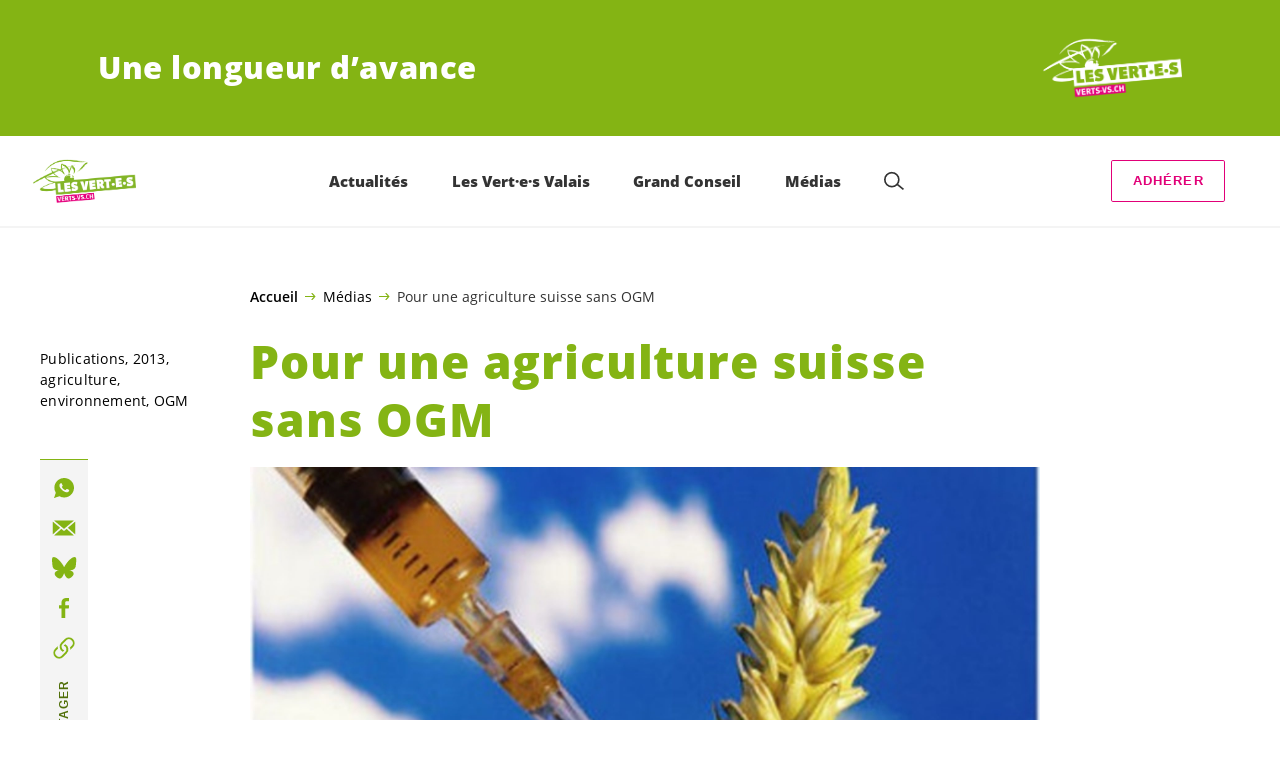

--- FILE ---
content_type: text/html; charset=UTF-8
request_url: https://verts-vs.ch/blog/publications/pour-une-agriculture-suisse-sans-ogm
body_size: 17670
content:

	<!doctype html>
<!--[if lt IE 7]>
<html class="no-js ie ie6 lt-ie9 lt-ie8 lt-ie7" lang="fr-FR"> <![endif]-->
<!--[if IE 7]>
<html class="no-js ie ie7 lt-ie9 lt-ie8" lang="fr-FR"> <![endif]-->
<!--[if IE 8]>
<html class="no-js ie ie8 lt-ie9" lang="fr-FR"> <![endif]-->
<!--[if gt IE 8]><!-->
<html class="no-js" lang="fr-FR"> <!--<![endif]-->
<head>
	<meta charset="UTF-8"/>
	<title>
					Pour une agriculture suisse sans OGM - Les VERT·E·S Valais
			</title>
	<script type="text/javascript">
		( function() {
			var html = document.getElementsByTagName( 'html' )[ 0 ];
			html.className = html.className.replace( /(?:^|\s)no-js(?!\S)/g, 'js' );

						if (window.sessionStorage.getItem( 'branding' )) {
				html.classList.add( 'no-branding' );
			}
			window.sessionStorage.setItem( 'branding', true );
		} )();
			</script>
	<meta name="description"
				content="">
	<meta http-equiv="Content-Type" content="text/html; charset=UTF-8"/>
	<meta http-equiv="X-UA-Compatible" content="IE=edge">
	<meta name="viewport" content="width=device-width, initial-scale=1.0">
	<link rel="pingback" href="https://verts-vs.ch/xmlrpc.php"/>
	<link rel="preload" href="https://verts-vs.ch/wp-content/themes/les-verts/static/fonts/open-sans/open-sans-v15-latin-regular.woff2" as="font"
				type="font/woff2" crossorigin>
	<link rel="preload" href="https://verts-vs.ch/wp-content/themes/les-verts/static/fonts/open-sans/open-sans-v15-latin-600.woff2" as="font"
				type="font/woff2" crossorigin>
	<link rel="preload" href="https://verts-vs.ch/wp-content/themes/les-verts/static/fonts/open-sans/open-sans-v15-latin-800.woff2" as="font"
				type="font/woff2" crossorigin>
		<!--[if lt IE 9]>
	<script src="//cdnjs.cloudflare.com/ajax/libs/html5shiv/3.7.3/html5shiv.min.js"></script>
	<![endif]-->

	<meta name='robots' content='index, follow, max-image-preview:large, max-snippet:-1, max-video-preview:-1' />
	<style>img:is([sizes="auto" i], [sizes^="auto," i]) { contain-intrinsic-size: 3000px 1500px }</style>
	
	<!-- This site is optimized with the Yoast SEO plugin v26.3 - https://yoast.com/wordpress/plugins/seo/ -->
	<link rel="canonical" href="https://verts-vs.ch/blog/publications/pour-une-agriculture-suisse-sans-ogm" />
	<meta property="og:locale" content="fr_FR" />
	<meta property="og:type" content="article" />
	<meta property="og:title" content="Pour une agriculture suisse sans OGM - Les VERT·E·S Valais" />
	<meta property="og:url" content="https://verts-vs.ch/blog/publications/pour-une-agriculture-suisse-sans-ogm" />
	<meta property="og:site_name" content="Les VERT·E·S Valais" />
	<meta property="article:publisher" content="https://www.facebook.com/Vertsvalais" />
	<meta property="article:published_time" content="2013-04-01T19:59:22+00:00" />
	<meta property="article:modified_time" content="2020-12-01T20:59:34+00:00" />
	<meta name="author" content="celinelugon" />
	<meta name="twitter:card" content="summary_large_image" />
	<meta name="twitter:label1" content="Écrit par" />
	<meta name="twitter:data1" content="celinelugon" />
	<script type="application/ld+json" class="yoast-schema-graph">{"@context":"https://schema.org","@graph":[{"@type":"Article","@id":"https://verts-vs.ch/blog/publications/pour-une-agriculture-suisse-sans-ogm#article","isPartOf":{"@id":"https://verts-vs.ch/blog/publications/pour-une-agriculture-suisse-sans-ogm"},"author":{"name":"celinelugon","@id":"https://verts-vs.ch/#/schema/person/4ea0b80794f11709156846da7fda24cc"},"headline":"Pour une agriculture suisse sans OGM","datePublished":"2013-04-01T19:59:22+00:00","dateModified":"2020-12-01T20:59:34+00:00","mainEntityOfPage":{"@id":"https://verts-vs.ch/blog/publications/pour-une-agriculture-suisse-sans-ogm"},"wordCount":6,"publisher":{"@id":"https://verts-vs.ch/#organization"},"keywords":["2013","agriculture","environnement","OGM"],"articleSection":["Publications"],"inLanguage":"fr-FR"},{"@type":"WebPage","@id":"https://verts-vs.ch/blog/publications/pour-une-agriculture-suisse-sans-ogm","url":"https://verts-vs.ch/blog/publications/pour-une-agriculture-suisse-sans-ogm","name":"Pour une agriculture suisse sans OGM - Les VERT·E·S Valais","isPartOf":{"@id":"https://verts-vs.ch/#website"},"datePublished":"2013-04-01T19:59:22+00:00","dateModified":"2020-12-01T20:59:34+00:00","breadcrumb":{"@id":"https://verts-vs.ch/blog/publications/pour-une-agriculture-suisse-sans-ogm#breadcrumb"},"inLanguage":"fr-FR","potentialAction":[{"@type":"ReadAction","target":["https://verts-vs.ch/blog/publications/pour-une-agriculture-suisse-sans-ogm"]}]},{"@type":"BreadcrumbList","@id":"https://verts-vs.ch/blog/publications/pour-une-agriculture-suisse-sans-ogm#breadcrumb","itemListElement":[{"@type":"ListItem","position":1,"name":"Accueil","item":"https://verts-vs.ch/"},{"@type":"ListItem","position":2,"name":"Médias","item":"https://verts-vs.ch/blog/category/publications#menu-item-1673"},{"@type":"ListItem","position":3,"name":"Pour une agriculture suisse sans OGM"}]},{"@type":"WebSite","@id":"https://verts-vs.ch/#website","url":"https://verts-vs.ch/","name":"Les VERT·E·S Valais","description":"Une longueur d’avance","publisher":{"@id":"https://verts-vs.ch/#organization"},"potentialAction":[{"@type":"SearchAction","target":{"@type":"EntryPoint","urlTemplate":"https://verts-vs.ch/?s={search_term_string}"},"query-input":{"@type":"PropertyValueSpecification","valueRequired":true,"valueName":"search_term_string"}}],"inLanguage":"fr-FR"},{"@type":"Organization","@id":"https://verts-vs.ch/#organization","name":"Les Vert·e·s valaisan·ne·s","url":"https://verts-vs.ch/","logo":{"@type":"ImageObject","inLanguage":"fr-FR","@id":"https://verts-vs.ch/#/schema/logo/image/","url":"https://verts-vs.ch/wp-content/uploads/sites/2/2020/04/logo.png","contentUrl":"https://verts-vs.ch/wp-content/uploads/sites/2/2020/04/logo.png","width":700,"height":332,"caption":"Les Vert·e·s valaisan·ne·s"},"image":{"@id":"https://verts-vs.ch/#/schema/logo/image/"},"sameAs":["https://www.facebook.com/Vertsvalais"]},{"@type":"Person","@id":"https://verts-vs.ch/#/schema/person/4ea0b80794f11709156846da7fda24cc","name":"celinelugon","image":{"@type":"ImageObject","inLanguage":"fr-FR","@id":"https://verts-vs.ch/#/schema/person/image/","url":"https://secure.gravatar.com/avatar/5651840306abdc78d16d2ff09758fd2de0b380cd5e78b6f11b519ac8be73b71c?s=96&d=mm&r=g","contentUrl":"https://secure.gravatar.com/avatar/5651840306abdc78d16d2ff09758fd2de0b380cd5e78b6f11b519ac8be73b71c?s=96&d=mm&r=g","caption":"celinelugon"}}]}</script>
	<!-- / Yoast SEO plugin. -->


<style id='classic-theme-styles-inline-css'>
/*! This file is auto-generated */
.wp-block-button__link{color:#fff;background-color:#32373c;border-radius:9999px;box-shadow:none;text-decoration:none;padding:calc(.667em + 2px) calc(1.333em + 2px);font-size:1.125em}.wp-block-file__button{background:#32373c;color:#fff;text-decoration:none}
</style>
<style id='global-styles-inline-css'>
:root{--wp--preset--aspect-ratio--square: 1;--wp--preset--aspect-ratio--4-3: 4/3;--wp--preset--aspect-ratio--3-4: 3/4;--wp--preset--aspect-ratio--3-2: 3/2;--wp--preset--aspect-ratio--2-3: 2/3;--wp--preset--aspect-ratio--16-9: 16/9;--wp--preset--aspect-ratio--9-16: 9/16;--wp--preset--color--black: #000000;--wp--preset--color--cyan-bluish-gray: #abb8c3;--wp--preset--color--white: #ffffff;--wp--preset--color--pale-pink: #f78da7;--wp--preset--color--vivid-red: #cf2e2e;--wp--preset--color--luminous-vivid-orange: #ff6900;--wp--preset--color--luminous-vivid-amber: #fcb900;--wp--preset--color--light-green-cyan: #7bdcb5;--wp--preset--color--vivid-green-cyan: #00d084;--wp--preset--color--pale-cyan-blue: #8ed1fc;--wp--preset--color--vivid-cyan-blue: #0693e3;--wp--preset--color--vivid-purple: #9b51e0;--wp--preset--gradient--vivid-cyan-blue-to-vivid-purple: linear-gradient(135deg,rgba(6,147,227,1) 0%,rgb(155,81,224) 100%);--wp--preset--gradient--light-green-cyan-to-vivid-green-cyan: linear-gradient(135deg,rgb(122,220,180) 0%,rgb(0,208,130) 100%);--wp--preset--gradient--luminous-vivid-amber-to-luminous-vivid-orange: linear-gradient(135deg,rgba(252,185,0,1) 0%,rgba(255,105,0,1) 100%);--wp--preset--gradient--luminous-vivid-orange-to-vivid-red: linear-gradient(135deg,rgba(255,105,0,1) 0%,rgb(207,46,46) 100%);--wp--preset--gradient--very-light-gray-to-cyan-bluish-gray: linear-gradient(135deg,rgb(238,238,238) 0%,rgb(169,184,195) 100%);--wp--preset--gradient--cool-to-warm-spectrum: linear-gradient(135deg,rgb(74,234,220) 0%,rgb(151,120,209) 20%,rgb(207,42,186) 40%,rgb(238,44,130) 60%,rgb(251,105,98) 80%,rgb(254,248,76) 100%);--wp--preset--gradient--blush-light-purple: linear-gradient(135deg,rgb(255,206,236) 0%,rgb(152,150,240) 100%);--wp--preset--gradient--blush-bordeaux: linear-gradient(135deg,rgb(254,205,165) 0%,rgb(254,45,45) 50%,rgb(107,0,62) 100%);--wp--preset--gradient--luminous-dusk: linear-gradient(135deg,rgb(255,203,112) 0%,rgb(199,81,192) 50%,rgb(65,88,208) 100%);--wp--preset--gradient--pale-ocean: linear-gradient(135deg,rgb(255,245,203) 0%,rgb(182,227,212) 50%,rgb(51,167,181) 100%);--wp--preset--gradient--electric-grass: linear-gradient(135deg,rgb(202,248,128) 0%,rgb(113,206,126) 100%);--wp--preset--gradient--midnight: linear-gradient(135deg,rgb(2,3,129) 0%,rgb(40,116,252) 100%);--wp--preset--font-size--small: 13px;--wp--preset--font-size--medium: 20px;--wp--preset--font-size--large: 36px;--wp--preset--font-size--x-large: 42px;--wp--preset--spacing--20: 0.44rem;--wp--preset--spacing--30: 0.67rem;--wp--preset--spacing--40: 1rem;--wp--preset--spacing--50: 1.5rem;--wp--preset--spacing--60: 2.25rem;--wp--preset--spacing--70: 3.38rem;--wp--preset--spacing--80: 5.06rem;--wp--preset--shadow--natural: 6px 6px 9px rgba(0, 0, 0, 0.2);--wp--preset--shadow--deep: 12px 12px 50px rgba(0, 0, 0, 0.4);--wp--preset--shadow--sharp: 6px 6px 0px rgba(0, 0, 0, 0.2);--wp--preset--shadow--outlined: 6px 6px 0px -3px rgba(255, 255, 255, 1), 6px 6px rgba(0, 0, 0, 1);--wp--preset--shadow--crisp: 6px 6px 0px rgba(0, 0, 0, 1);}:where(.is-layout-flex){gap: 0.5em;}:where(.is-layout-grid){gap: 0.5em;}body .is-layout-flex{display: flex;}.is-layout-flex{flex-wrap: wrap;align-items: center;}.is-layout-flex > :is(*, div){margin: 0;}body .is-layout-grid{display: grid;}.is-layout-grid > :is(*, div){margin: 0;}:where(.wp-block-columns.is-layout-flex){gap: 2em;}:where(.wp-block-columns.is-layout-grid){gap: 2em;}:where(.wp-block-post-template.is-layout-flex){gap: 1.25em;}:where(.wp-block-post-template.is-layout-grid){gap: 1.25em;}.has-black-color{color: var(--wp--preset--color--black) !important;}.has-cyan-bluish-gray-color{color: var(--wp--preset--color--cyan-bluish-gray) !important;}.has-white-color{color: var(--wp--preset--color--white) !important;}.has-pale-pink-color{color: var(--wp--preset--color--pale-pink) !important;}.has-vivid-red-color{color: var(--wp--preset--color--vivid-red) !important;}.has-luminous-vivid-orange-color{color: var(--wp--preset--color--luminous-vivid-orange) !important;}.has-luminous-vivid-amber-color{color: var(--wp--preset--color--luminous-vivid-amber) !important;}.has-light-green-cyan-color{color: var(--wp--preset--color--light-green-cyan) !important;}.has-vivid-green-cyan-color{color: var(--wp--preset--color--vivid-green-cyan) !important;}.has-pale-cyan-blue-color{color: var(--wp--preset--color--pale-cyan-blue) !important;}.has-vivid-cyan-blue-color{color: var(--wp--preset--color--vivid-cyan-blue) !important;}.has-vivid-purple-color{color: var(--wp--preset--color--vivid-purple) !important;}.has-black-background-color{background-color: var(--wp--preset--color--black) !important;}.has-cyan-bluish-gray-background-color{background-color: var(--wp--preset--color--cyan-bluish-gray) !important;}.has-white-background-color{background-color: var(--wp--preset--color--white) !important;}.has-pale-pink-background-color{background-color: var(--wp--preset--color--pale-pink) !important;}.has-vivid-red-background-color{background-color: var(--wp--preset--color--vivid-red) !important;}.has-luminous-vivid-orange-background-color{background-color: var(--wp--preset--color--luminous-vivid-orange) !important;}.has-luminous-vivid-amber-background-color{background-color: var(--wp--preset--color--luminous-vivid-amber) !important;}.has-light-green-cyan-background-color{background-color: var(--wp--preset--color--light-green-cyan) !important;}.has-vivid-green-cyan-background-color{background-color: var(--wp--preset--color--vivid-green-cyan) !important;}.has-pale-cyan-blue-background-color{background-color: var(--wp--preset--color--pale-cyan-blue) !important;}.has-vivid-cyan-blue-background-color{background-color: var(--wp--preset--color--vivid-cyan-blue) !important;}.has-vivid-purple-background-color{background-color: var(--wp--preset--color--vivid-purple) !important;}.has-black-border-color{border-color: var(--wp--preset--color--black) !important;}.has-cyan-bluish-gray-border-color{border-color: var(--wp--preset--color--cyan-bluish-gray) !important;}.has-white-border-color{border-color: var(--wp--preset--color--white) !important;}.has-pale-pink-border-color{border-color: var(--wp--preset--color--pale-pink) !important;}.has-vivid-red-border-color{border-color: var(--wp--preset--color--vivid-red) !important;}.has-luminous-vivid-orange-border-color{border-color: var(--wp--preset--color--luminous-vivid-orange) !important;}.has-luminous-vivid-amber-border-color{border-color: var(--wp--preset--color--luminous-vivid-amber) !important;}.has-light-green-cyan-border-color{border-color: var(--wp--preset--color--light-green-cyan) !important;}.has-vivid-green-cyan-border-color{border-color: var(--wp--preset--color--vivid-green-cyan) !important;}.has-pale-cyan-blue-border-color{border-color: var(--wp--preset--color--pale-cyan-blue) !important;}.has-vivid-cyan-blue-border-color{border-color: var(--wp--preset--color--vivid-cyan-blue) !important;}.has-vivid-purple-border-color{border-color: var(--wp--preset--color--vivid-purple) !important;}.has-vivid-cyan-blue-to-vivid-purple-gradient-background{background: var(--wp--preset--gradient--vivid-cyan-blue-to-vivid-purple) !important;}.has-light-green-cyan-to-vivid-green-cyan-gradient-background{background: var(--wp--preset--gradient--light-green-cyan-to-vivid-green-cyan) !important;}.has-luminous-vivid-amber-to-luminous-vivid-orange-gradient-background{background: var(--wp--preset--gradient--luminous-vivid-amber-to-luminous-vivid-orange) !important;}.has-luminous-vivid-orange-to-vivid-red-gradient-background{background: var(--wp--preset--gradient--luminous-vivid-orange-to-vivid-red) !important;}.has-very-light-gray-to-cyan-bluish-gray-gradient-background{background: var(--wp--preset--gradient--very-light-gray-to-cyan-bluish-gray) !important;}.has-cool-to-warm-spectrum-gradient-background{background: var(--wp--preset--gradient--cool-to-warm-spectrum) !important;}.has-blush-light-purple-gradient-background{background: var(--wp--preset--gradient--blush-light-purple) !important;}.has-blush-bordeaux-gradient-background{background: var(--wp--preset--gradient--blush-bordeaux) !important;}.has-luminous-dusk-gradient-background{background: var(--wp--preset--gradient--luminous-dusk) !important;}.has-pale-ocean-gradient-background{background: var(--wp--preset--gradient--pale-ocean) !important;}.has-electric-grass-gradient-background{background: var(--wp--preset--gradient--electric-grass) !important;}.has-midnight-gradient-background{background: var(--wp--preset--gradient--midnight) !important;}.has-small-font-size{font-size: var(--wp--preset--font-size--small) !important;}.has-medium-font-size{font-size: var(--wp--preset--font-size--medium) !important;}.has-large-font-size{font-size: var(--wp--preset--font-size--large) !important;}.has-x-large-font-size{font-size: var(--wp--preset--font-size--x-large) !important;}
:where(.wp-block-post-template.is-layout-flex){gap: 1.25em;}:where(.wp-block-post-template.is-layout-grid){gap: 1.25em;}
:where(.wp-block-columns.is-layout-flex){gap: 2em;}:where(.wp-block-columns.is-layout-grid){gap: 2em;}
:root :where(.wp-block-pullquote){font-size: 1.5em;line-height: 1.6;}
</style>
<link rel='stylesheet' id='dashicons-css' href='https://verts-vs.ch/wp-includes/css/dashicons.min.css?ver=6.8.3' media='all' />
<link rel='stylesheet' id='admin-bar-css' href='https://verts-vs.ch/wp-includes/css/admin-bar.min.css?ver=6.8.3' media='all' />
<style id='admin-bar-inline-css'>
#wp-admin-bar-my-sites-search.hide-if-no-js {
	display: none;
}
#wp-admin-bar-my-sites-search label[for="my-sites-search-text"] {
	clip: rect(1px, 1px, 1px, 1px);
	position: absolute !important;
	height: 1px;
	width: 1px;
	overflow: hidden;
}
#wp-admin-bar-my-sites-search {
	height: 38px;
}
#wp-admin-bar-my-sites-search .ab-item {
	height: 34px;
}
#wp-admin-bar-my-sites-search input {
	padding: 0 2px;
	width: 95%;
	width: calc( 100% - 4px );
}
	
</style>
<link rel='stylesheet' id='lesverts-screen-css' href='https://verts-vs.ch/wp-content/themes/les-verts/static/style.min.css?ver=0.42.0' media='all' />
<link rel='stylesheet' id='searchwp-forms-css' href='https://verts-vs.ch/wp-content/plugins/searchwp/assets/css/frontend/search-forms.min.css?ver=4.5.5' media='all' />
<link rel="https://api.w.org/" href="https://verts-vs.ch/wp-json/" /><link rel="alternate" title="JSON" type="application/json" href="https://verts-vs.ch/wp-json/wp/v2/posts/2455" /><link rel="EditURI" type="application/rsd+xml" title="RSD" href="https://verts-vs.ch/xmlrpc.php?rsd" />
<meta name="generator" content="WordPress 6.8.3" />
<link rel='shortlink' href='https://verts-vs.ch/?p=2455' />
<meta name="tec-api-version" content="v1"><meta name="tec-api-origin" content="https://verts-vs.ch"><link rel="alternate" href="https://verts-vs.ch/wp-json/tribe/events/v1/" /><link rel="icon" href="https://verts-vs.ch/wp-content/uploads/sites/2/2020/03/cropped-LesVerts_URL_Logo_RGB_pos-790x0-c-default.png" sizes="32x32" />
<link rel="icon" href="https://verts-vs.ch/wp-content/uploads/sites/2/2020/03/cropped-LesVerts_URL_Logo_RGB_pos-790x0-c-default.png" sizes="192x192" />
<link rel="apple-touch-icon" href="https://verts-vs.ch/wp-content/uploads/sites/2/2020/03/cropped-LesVerts_URL_Logo_RGB_pos-790x0-c-default.png" />
<meta name="msapplication-TileImage" content="https://verts-vs.ch/wp-content/uploads/sites/2/2020/03/cropped-LesVerts_URL_Logo_RGB_pos-790x0-c-default.png" />

			</head>

<body class="wp-singular post-template-default single single-post postid-2455 single-format-standard wp-theme-les-verts tribe-no-js page-template-les-verts lang-fr_FR">
<div class="m-skip-link">
	<a href="#main-content" 	class="a-link-button a-link-button--white" >
	Aller au contenu principal
	</a>
</div>

<div class="page ">
	<header class="o-header">
	<div class="o-header__display">
					<div class="o-header__branding">
				<section class="m-branding" role="banner">
	<div class="m-branding__wrapper">
		<div class="m-branding__row">
			<h1 class="m-branding__title">
									<span class="m-branding__unbreakeable">Une longueur d’avance</span>
							</h1>
							<a class="m-branding__logo"
					 href="https://verts-vs.ch"
					 title="Page d'accueil">
					<img class="a-logo" alt="Logo" src="https://verts-vs.ch/wp-content/uploads/sites/2/2021/01/Logo_INVERSE_LesVertes_Valais_site-790x0-c-default.png" srcset="https://verts-vs.ch/wp-content/uploads/sites/2/2021/01/Logo_INVERSE_LesVertes_Valais_site-150x0-c-default.png 150w, https://verts-vs.ch/wp-content/uploads/sites/2/2021/01/Logo_INVERSE_LesVertes_Valais_site-444x0-c-default.png 444w, https://verts-vs.ch/wp-content/uploads/sites/2/2021/01/Logo_INVERSE_LesVertes_Valais_site-790x0-c-default.png 790w, https://verts-vs.ch/wp-content/uploads/sites/2/2021/01/Logo_INVERSE_LesVertes_Valais_site-1200x0-c-default.png 1200w, https://verts-vs.ch/wp-content/uploads/sites/2/2021/01/Logo_INVERSE_LesVertes_Valais_site-2560x0-c-default.png 2560w" data-srcset="https://verts-vs.ch/wp-content/uploads/sites/2/2021/01/Logo_INVERSE_LesVertes_Valais_site-150x0-c-default.png 150w, https://verts-vs.ch/wp-content/uploads/sites/2/2021/01/Logo_INVERSE_LesVertes_Valais_site-444x0-c-default.png 444w, https://verts-vs.ch/wp-content/uploads/sites/2/2021/01/Logo_INVERSE_LesVertes_Valais_site-790x0-c-default.png 790w, https://verts-vs.ch/wp-content/uploads/sites/2/2021/01/Logo_INVERSE_LesVertes_Valais_site-1200x0-c-default.png 1200w, https://verts-vs.ch/wp-content/uploads/sites/2/2021/01/Logo_INVERSE_LesVertes_Valais_site-2560x0-c-default.png 2560w" sizes="100vw" loading="lazy" data-focal-point="center">
				</a>
					</div>
	</div>
</section>
			</div>
				<div class="o-header__menu">
			<div class="m-menu">
					<a class="m-menu__logo" href="https://verts-vs.ch" title="Page d'accueil">
			<span class="screen-reader-text">Page d'accueil</span>
			<img class="a-logo" alt="Logo" src="https://verts-vs.ch/wp-content/uploads/sites/2/2021/01/Logo_LesVertes_Valais_site-790x0-c-default.png" srcset="https://verts-vs.ch/wp-content/uploads/sites/2/2021/01/Logo_LesVertes_Valais_site-150x0-c-default.png 150w, https://verts-vs.ch/wp-content/uploads/sites/2/2021/01/Logo_LesVertes_Valais_site-790x0-c-default.png 790w, https://verts-vs.ch/wp-content/uploads/sites/2/2021/01/Logo_LesVertes_Valais_site-1200x0-c-default.png 1200w, https://verts-vs.ch/wp-content/uploads/sites/2/2021/01/Logo_LesVertes_Valais_site-2560x0-c-default.png 2560w" data-srcset="https://verts-vs.ch/wp-content/uploads/sites/2/2021/01/Logo_LesVertes_Valais_site-150x0-c-default.png 150w, https://verts-vs.ch/wp-content/uploads/sites/2/2021/01/Logo_LesVertes_Valais_site-790x0-c-default.png 790w, https://verts-vs.ch/wp-content/uploads/sites/2/2021/01/Logo_LesVertes_Valais_site-1200x0-c-default.png 1200w, https://verts-vs.ch/wp-content/uploads/sites/2/2021/01/Logo_LesVertes_Valais_site-2560x0-c-default.png 2560w" sizes="100vw" loading="lazy" data-focal-point="center">
		</a>
		<nav class="m-menu__nav">
					<div class="m-menu__hamburger">
				<button class="a-hamburger"
				aria-label="Afficher la navigation"
				accesskey="1"
				type="button"
				aria-haspopup="true"
				aria-expanded="false"
				aria-controls="menu-0">
  <span class="a-hamburger__box">
    <span class="a-hamburger__inner"></span>
  </span>
</button>
			</div>
			<ul class="m-menu__nav-list" role="menubar" id="menu-0"
					aria-label="Navigation principale">
									<li class="m-menu__nav-item" role="none">
						<a
							class="m-menu__nav-link m-menu__nav-link--js-hook m-menu__nav-link--1570 m-menu__nav-link--parent"
							href="https://verts-vs.ch/blog/category/actualites" role="menuitem" tabindex="0" accesskey="1"							aria-haspopup="menu" aria-expanded="false" main="false"							>Actualités</a>
													<ul class="m-menu__submenu " role="menu"
		aria-label="Sous-menu">
			<li class="m-menu__submenu__section" role="none">
			<div class="a-submenu">
			<a class="a-submenu__title "
			 href="https://verts-vs.ch/blog/category/actualites/nouvelles"  role="menuitem">Nouvelles</a>
		<ul class="a-submenu__list">
							<li class="a-submenu__item">
					<a
						class="a-submenu__link "
						href="https://verts-vs.ch/blog/actualites/blatten"  role="menuitem">Avant, pendant et après Blatten</a>
				</li>
							<li class="a-submenu__item">
					<a
						class="a-submenu__link "
						href="https://verts-vs.ch/blog/election-au-conseil-detat/session-constitutive"  role="menuitem">Céline Dessimoz élue première vice-présidente du Grand Conseil valaisan</a>
				</li>
							<li class="a-submenu__item">
					<a
						class="a-submenu__link "
						href="https://verts-vs.ch/blog/publications/communique-de-presse/emmanuel-revaz-confirme-comme-chef-de-groupe-des-vert%c2%b7e%c2%b7s-jeremy-savioz-est-le-nouveau-chef-de-groupe-remplacant"  role="menuitem">Emmanuel Revaz confirmé à la tête du groupe des <span class='nowrap'>Vert·e·s</span>, Jérémy Savioz désigné pour la vice-présidence</a>
				</li>
							<li class="a-submenu__item">
					<a
						class="a-submenu__link "
						href="https://verts-vs.ch/blog/campagnes/maximum-10"  role="menuitem">Initiative populaire cantonale&nbsp;: Maximum 10% du revenu pour les primes d’assurance-maladie</a>
				</li>
							<li class="a-submenu__item">
					<a
						class="a-submenu__link "
						href="https://verts-vs.ch/blog/publications/communique-de-presse/correction-du-rhone-saissons-dopposer-les-interets-et-allons-ensemble-de-lavant"  role="menuitem">Correction du Rhône: saissons d’opposer les intérêts et allons ensemble de l’avant</a>
				</li>
					</ul>
	</div>
		</li>
			<li class="m-menu__submenu__section" role="none">
			<div class="a-submenu">
			<a class="a-submenu__title "
			 href="https://verts-vs.ch/blog/category/campagnes"  role="menuitem">Campagnes</a>
		<ul class="a-submenu__list">
							<li class="a-submenu__item">
					<a
						class="a-submenu__link "
						href="https://verts-vs.ch/blog/actualites/service-civil"  role="menuitem">Lancement d’un référendum contre la modification de la loi sur le service civil</a>
				</li>
							<li class="a-submenu__item">
					<a
						class="a-submenu__link "
						href="https://verts-vs.ch/blog/campagnes/maximum-10"  role="menuitem">Initiative populaire cantonale&nbsp;: Maximum 10% du revenu pour les primes d’assurance-maladie</a>
				</li>
					</ul>
	</div>
		</li>
			<li class="m-menu__submenu__section" role="none">
			<div class="a-submenu">
			<a class="a-submenu__title "
			 href="https://verts-vs.ch?post_type=tribe_events&tribe_event_display=list"  role="menuitem">Évènements</a>
		<ul class="a-submenu__list">
					</ul>
	</div>
		</li>
			<li class="m-menu__submenu__section" role="none">
			<div class="a-submenu">
			<a class="a-submenu__title "
			 href="https://verts-vs.ch/blog/category/votations"  role="menuitem">Votations</a>
		<ul class="a-submenu__list">
					</ul>
	</div>
		</li>
		<li class="m-menu__submenu__close-wrapper" role="none">
		<button class="m-menu__submenu__close"
						aria-label="Fermer le sous-menu">
			<svg role="img">
				<title>Symbole «Fermer»</title>
				<use xlink:href="#close"></use>
			</svg>
		</button>
	</li>
</ul>
											</li>
									<li class="m-menu__nav-item" role="none">
						<a
							class="m-menu__nav-link m-menu__nav-link--js-hook m-menu__nav-link--918 m-menu__nav-link--parent"
							href="https://verts-vs.ch/blog/category/les-verts-valaisans" role="menuitem" 							aria-haspopup="menu" aria-expanded="false" main="false"							>Les Vert·e·s Valais</a>
													<ul class="m-menu__submenu " role="menu"
		aria-label="Sous-menu">
			<li class="m-menu__submenu__section" role="none">
			<div class="a-submenu">
			<a class="a-submenu__title "
			 href="https://verts-vs.ch/le-parti"  role="menuitem">Le parti</a>
		<ul class="a-submenu__list">
							<li class="a-submenu__item">
					<a
						class="a-submenu__link "
						href="https://verts-vs.ch/le-parti/organisation"  role="menuitem">Comité cantonal</a>
				</li>
							<li class="a-submenu__item">
					<a
						class="a-submenu__link "
						href="https://verts-vs.ch/le-parti/historique"  role="menuitem">Historique</a>
				</li>
							<li class="a-submenu__item">
					<a
						class="a-submenu__link "
						href="https://verts-vs.ch/le-parti/statuts"  role="menuitem">Statuts</a>
				</li>
							<li class="a-submenu__item">
					<a
						class="a-submenu__link "
						href="https://verts-vs.ch/le-parti/comptes"  role="menuitem">Comptes</a>
				</li>
							<li class="a-submenu__item">
					<a
						class="a-submenu__link "
						href="https://verts-vs.ch/assemblee-generale"  role="menuitem">Assemblée générale</a>
				</li>
					</ul>
	</div>
		</li>
			<li class="m-menu__submenu__section" role="none">
			<div class="a-submenu">
			<a class="a-submenu__title "
			 href="https://verts-vs.ch/les-sections"  role="menuitem">Les sections</a>
		<ul class="a-submenu__list">
							<li class="a-submenu__item">
					<a
						class="a-submenu__link "
						href="https://verts-vs.ch/les-sections/chablais-valaisan"  role="menuitem">Chablais valaisan</a>
				</li>
							<li class="a-submenu__item">
					<a
						class="a-submenu__link "
						href="https://verts-vs.ch/les-sections/region-martigny"  role="menuitem">Région Martigny</a>
				</li>
							<li class="a-submenu__item">
					<a
						class="a-submenu__link "
						href="https://verts-vs.ch/les-sections/sion-herens-conthey"  role="menuitem">Sion-Hérens-Conthey</a>
				</li>
							<li class="a-submenu__item">
					<a
						class="a-submenu__link "
						href="https://verts-vs.ch/les-sections/sierre"  role="menuitem">Sierre</a>
				</li>
							<li class="a-submenu__item">
					<a
						class="a-submenu__link "
						href="https://verts-vs.ch/les-sections/haut-valais"  role="menuitem">Haut-Valais</a>
				</li>
							<li class="a-submenu__item">
					<a
						class="a-submenu__link "
						href="https://verts-vs.ch/les-sections/jeunes-vert%c2%b7e%c2%b7s"  role="menuitem">Jeunes <span class='nowrap'>Vert·e·s</span></a>
				</li>
					</ul>
	</div>
		</li>
			<li class="m-menu__submenu__section" role="none">
			<div class="a-submenu">
			<a class="a-submenu__title "
			 href="https://verts-vs.ch/les-elu-e-s"  role="menuitem">Les <span class='nowrap'>élu·e·s</span></a>
		<ul class="a-submenu__list">
							<li class="a-submenu__item">
					<a
						class="a-submenu__link "
						href="https://verts-vs.ch/les-elu-e-s/niveau-national"  role="menuitem">Notre élu au Conseil National</a>
				</li>
							<li class="a-submenu__item">
					<a
						class="a-submenu__link "
						href="https://verts-vs.ch/les-elu-e-s/elu-e-s-grand-conseil"  role="menuitem">Nos <span class='nowrap'>élu·e·s</span> au Grand Conseil</a>
				</li>
							<li class="a-submenu__item">
					<a
						class="a-submenu__link "
						href="https://verts-vs.ch/les-elu-e-s/elu%c2%b7e%c2%b7s-communes"  role="menuitem">Nos <span class='nowrap'>élu·e·s</span> au niveau communal</a>
				</li>
					</ul>
	</div>
		</li>
			<li class="m-menu__submenu__section" role="none">
			<div class="a-submenu">
			<a class="a-submenu__title "
			 href="https://verts-vs.ch/participer"  role="menuitem">Participer</a>
		<ul class="a-submenu__list">
							<li class="a-submenu__item">
					<a
						class="a-submenu__link "
						href="https://verts-vs.ch/participer/devenir-membre"  role="menuitem">Devenir membre</a>
				</li>
							<li class="a-submenu__item">
					<a
						class="a-submenu__link "
						href="https://verts-vs.ch/participer/faire-un-don"  role="menuitem">Faire un don</a>
				</li>
							<li class="a-submenu__item">
					<a
						class="a-submenu__link "
						href="https://verts-vs.ch/participer/sabonner-a-la-newsletter"  role="menuitem">S’abonner à la newsletter</a>
				</li>
					</ul>
	</div>
		</li>
		<li class="m-menu__submenu__close-wrapper" role="none">
		<button class="m-menu__submenu__close"
						aria-label="Fermer le sous-menu">
			<svg role="img">
				<title>Symbole «Fermer»</title>
				<use xlink:href="#close"></use>
			</svg>
		</button>
	</li>
</ul>
											</li>
									<li class="m-menu__nav-item" role="none">
						<a
							class="m-menu__nav-link m-menu__nav-link--js-hook m-menu__nav-link--1675 m-menu__nav-link--parent"
							href="https://verts-vs.ch/blog/category/publications/interventions/interventions-au-niveau-cantonal" role="menuitem" 							aria-haspopup="menu" aria-expanded="false" main="false"							>Grand Conseil</a>
													<ul class="m-menu__submenu " role="menu"
		aria-label="Sous-menu">
			<li class="m-menu__submenu__section" role="none">
			<div class="a-submenu">
			<a class="a-submenu__title "
			 href="https://verts-vs.ch/blog/category/publications/interventions/interventions-au-niveau-cantonal"  role="menuitem">Nos interventions</a>
		<ul class="a-submenu__list">
							<li class="a-submenu__item">
					<a
						class="a-submenu__link "
						href="https://verts-vs.ch/blog/publications/interventions/compte-2024"  role="menuitem">Compte de l’Etat du Valais pour l’année 2024</a>
				</li>
							<li class="a-submenu__item">
					<a
						class="a-submenu__link "
						href="https://verts-vs.ch/blog/publications/communique-de-presse/archives/les-vert-e-s-sont-globalement-satisfaits-de-la-loi-sur-la-sante"  role="menuitem">Grand Conseil&nbsp;: Les <span class='nowrap'>Vert.e.s</span> sont globalement satisfaits de la loi sur la santé&nbsp;!</a>
				</li>
							<li class="a-submenu__item">
					<a
						class="a-submenu__link "
						href="https://verts-vs.ch/blog/publications/interventions/quelle-vision-politique-pour-rhone-3"  role="menuitem">Quelle vision politique pour Rhône 3&nbsp;?</a>
				</li>
							<li class="a-submenu__item">
					<a
						class="a-submenu__link "
						href="https://verts-vs.ch/blog/publications/les-verts-demandent-au-conseil-detat-detablir-un-plan-climat-valaisan"  role="menuitem">Plan Climat valaisan</a>
				</li>
							<li class="a-submenu__item">
					<a
						class="a-submenu__link "
						href="https://verts-vs.ch/blog/publications/une-commission-du-grand-conseil-confirme-la-volonte-du-gouvernement-valaisan-de-defendre-un-canton-sans-grands-predateurs"  role="menuitem">Un canton sans grands prédateurs&nbsp;?</a>
				</li>
					</ul>
	</div>
		</li>
			<li class="m-menu__submenu__section" role="none">
			<div class="a-submenu">
			<a class="a-submenu__title "
			 href="https://verts-vs.ch/blog/category/publications/interventions/interventions-au-niveau-cantonal"  role="menuitem">Rétrospectives</a>
		<ul class="a-submenu__list">
							<li class="a-submenu__item">
					<a
						class="a-submenu__link "
						href="https://verts-vs.ch/blog/actualites/retrospective-de-la-session-de-septembre-2025"  role="menuitem">Retrospective de la session de septembre 2025</a>
				</li>
							<li class="a-submenu__item">
					<a
						class="a-submenu__link "
						href="https://verts-vs.ch/blog/grand-conseil/retrospective-de-la-session-de-juin-2025"  role="menuitem">Rétrospective de la session de juin 2025</a>
				</li>
							<li class="a-submenu__item">
					<a
						class="a-submenu__link "
						href="https://verts-vs.ch/blog/category/grand-conseil/2021-2025"  role="menuitem">Législature 2021-2025</a>
				</li>
							<li class="a-submenu__item">
					<a
						class="a-submenu__link "
						href="https://verts-vs.ch/blog/category/grand-conseil/2017-2021"  role="menuitem">Législature 2017-2021</a>
				</li>
					</ul>
	</div>
		</li>
		<li class="m-menu__submenu__close-wrapper" role="none">
		<button class="m-menu__submenu__close"
						aria-label="Fermer le sous-menu">
			<svg role="img">
				<title>Symbole «Fermer»</title>
				<use xlink:href="#close"></use>
			</svg>
		</button>
	</li>
</ul>
											</li>
									<li class="m-menu__nav-item" role="none">
						<a
							class="m-menu__nav-link m-menu__nav-link--js-hook m-menu__nav-link--1673 m-menu__nav-link--parent"
							href="https://verts-vs.ch/blog/category/publications" role="menuitem" 							aria-haspopup="menu" aria-expanded="false" main="false"							>Médias</a>
													<ul class="m-menu__submenu " role="menu"
		aria-label="Sous-menu">
			<li class="m-menu__submenu__section" role="none">
			<div class="a-submenu">
			<a class="a-submenu__title "
			 href="https://verts-vs.ch/blog/category/publications/communique-de-presse"  role="menuitem">Communiqués de presse</a>
		<ul class="a-submenu__list">
							<li class="a-submenu__item">
					<a
						class="a-submenu__link "
						href="https://verts-vs.ch/blog/actualites/3e-correction"  role="menuitem">3e correction du Rhône&nbsp;: Les <span class='nowrap'>Vert·e·s</span> ont de grosses réserves sur les nouvelles directives &nbsp;!</a>
				</li>
							<li class="a-submenu__item">
					<a
						class="a-submenu__link "
						href="https://verts-vs.ch/blog/publications/communique-de-presse/manifestation-sion"  role="menuitem">Le droit à la liberté de manifestation doit également s’appliquer à Sion&nbsp;!</a>
				</li>
							<li class="a-submenu__item">
					<a
						class="a-submenu__link "
						href="https://verts-vs.ch/blog/publications/communique-de-presse/projet-daeroport-a-sion-les-vert%c2%b7e%c2%b7s-valais-denoncent-un-non-sens-ecologique-et-economique"  role="menuitem">Projet d’aéroport à Sion&nbsp;: les <span class='nowrap'>Vert·e·s</span> Valais dénoncent un non-sens écologique et économique</a>
				</li>
							<li class="a-submenu__item">
					<a
						class="a-submenu__link "
						href="https://verts-vs.ch/blog/election-au-conseil-detat/session-constitutive"  role="menuitem">Céline Dessimoz élue première vice-présidente du Grand Conseil valaisan</a>
				</li>
							<li class="a-submenu__item">
					<a
						class="a-submenu__link "
						href="https://verts-vs.ch/blog/publications/communique-de-presse/emmanuel-revaz-confirme-comme-chef-de-groupe-des-vert%c2%b7e%c2%b7s-jeremy-savioz-est-le-nouveau-chef-de-groupe-remplacant"  role="menuitem">Emmanuel Revaz confirmé à la tête du groupe des <span class='nowrap'>Vert·e·s</span>, Jérémy Savioz désigné pour la vice-présidence</a>
				</li>
							<li class="a-submenu__item">
					<a
						class="a-submenu__link "
						href="https://verts-vs.ch/blog/category/publications/communique-de-presse/archives"  role="menuitem">Archives</a>
				</li>
					</ul>
	</div>
		</li>
			<li class="m-menu__submenu__section" role="none">
			<div class="a-submenu">
			<a class="a-submenu__title "
			 href="https://verts-vs.ch/blog/category/publications/interventions/interventions-au-niveau-communal"  role="menuitem">Interventions communales</a>
		<ul class="a-submenu__list">
							<li class="a-submenu__item">
					<a
						class="a-submenu__link "
						href="https://verts-vs.ch/blog/publications/postulat-pour-une-place-centrale-pietonne-a-martigny"  role="menuitem">Pour une place centrale piétonne à Martigny</a>
				</li>
							<li class="a-submenu__item">
					<a
						class="a-submenu__link "
						href="https://verts-vs.ch/blog/publications/postulat-pour-une-vraie-piste-cyclable-a-martigny"  role="menuitem">Pour une vraie piste cyclable à Martigny</a>
				</li>
							<li class="a-submenu__item">
					<a
						class="a-submenu__link "
						href="https://verts-vs.ch/blog/publications/place-de-tir-de-pra-bardy-lactivite-des-militaires-est-elles-encore-compatible-avec-une-zone-urbanisee"  role="menuitem">Place de tir de Pra Bardy</a>
				</li>
							<li class="a-submenu__item">
					<a
						class="a-submenu__link "
						href="https://verts-vs.ch/blog/publications/les-verts-sedunois-interpellent-la-municipalite-sur-le-projet-cour-de-gare-et-ses-exigences-environnementales-et-sociales"  role="menuitem">Projet « Cour de Gare » à Sion&nbsp;: exigences environnementales et sociales</a>
				</li>
					</ul>
	</div>
		</li>
		<li class="m-menu__submenu__close-wrapper" role="none">
		<button class="m-menu__submenu__close"
						aria-label="Fermer le sous-menu">
			<svg role="img">
				<title>Symbole «Fermer»</title>
				<use xlink:href="#close"></use>
			</svg>
		</button>
	</li>
</ul>
											</li>
													<li class="m-menu__nav-item" role="none">
						<div class="a-search a-search--covering">
	<form role="search" method="get" class="a-search__form" action="https://verts-vs.ch" autocomplete="off">		<div>
						<label class="screen-reader-text" for="s-1">Chercher</label>
			<input class="a-search__field" type="text" value="" name="s" id="s-1" placeholder="Recherche">
			<label class="a-search__submit-label">
				<input class="a-search__submit" type="submit" value="Lancer une recherche">
				<svg class="a-search__icon" aria-hidden="true">
					<title>Lancer une recherche</title>
					<use xlink:href="#glass"> </use>
				</svg>
			</label>
		</div>
	</form>
</div>
					</li>
							</ul>
			</nav>
		<div class="m-menu__right">
		<div class="m-menu__cta">
															<div class="m-menu__nav-item">
						<a href="https://verts-vs.ch/participer/devenir-membre"
			 class="a-button a-button--outline a-button--secondary m-menu__nav-link--js-hook m-menu__nav-link--3835"  >Adhérer</a>
									</div>
					</div>
					<div class="m-menu__language-nav">
				<ul class="m-menu__language-nav-list" role="menubar"
						aria-label="Navigation de langue">
									</ul>
			</div>
			</div>
	</div>
		</div>
	</div>
	<div class="o-header__shadow" aria-hidden="true">
					<section class="m-branding" role="banner">
	<div class="m-branding__wrapper">
		<div class="m-branding__row">
			<h1 class="m-branding__title">
									<span class="m-branding__unbreakeable">Une longueur d’avance</span>
							</h1>
							<a class="m-branding__logo"
					 href="https://verts-vs.ch"
					 title="Page d'accueil">
					<img class="a-logo" alt="Logo" src="https://verts-vs.ch/wp-content/uploads/sites/2/2021/01/Logo_INVERSE_LesVertes_Valais_site-790x0-c-default.png" srcset="https://verts-vs.ch/wp-content/uploads/sites/2/2021/01/Logo_INVERSE_LesVertes_Valais_site-150x0-c-default.png 150w, https://verts-vs.ch/wp-content/uploads/sites/2/2021/01/Logo_INVERSE_LesVertes_Valais_site-444x0-c-default.png 444w, https://verts-vs.ch/wp-content/uploads/sites/2/2021/01/Logo_INVERSE_LesVertes_Valais_site-790x0-c-default.png 790w, https://verts-vs.ch/wp-content/uploads/sites/2/2021/01/Logo_INVERSE_LesVertes_Valais_site-1200x0-c-default.png 1200w, https://verts-vs.ch/wp-content/uploads/sites/2/2021/01/Logo_INVERSE_LesVertes_Valais_site-2560x0-c-default.png 2560w" data-srcset="https://verts-vs.ch/wp-content/uploads/sites/2/2021/01/Logo_INVERSE_LesVertes_Valais_site-150x0-c-default.png 150w, https://verts-vs.ch/wp-content/uploads/sites/2/2021/01/Logo_INVERSE_LesVertes_Valais_site-444x0-c-default.png 444w, https://verts-vs.ch/wp-content/uploads/sites/2/2021/01/Logo_INVERSE_LesVertes_Valais_site-790x0-c-default.png 790w, https://verts-vs.ch/wp-content/uploads/sites/2/2021/01/Logo_INVERSE_LesVertes_Valais_site-1200x0-c-default.png 1200w, https://verts-vs.ch/wp-content/uploads/sites/2/2021/01/Logo_INVERSE_LesVertes_Valais_site-2560x0-c-default.png 2560w" sizes="100vw" loading="lazy" data-focal-point="center">
				</a>
					</div>
	</div>
</section>
				<div class="m-menu">
		<nav class="m-menu__nav m-menu__nav--no-menu-right">
			</nav>
	</div>
	</div>
</header>

	<main class="page__main">
					<article class="page__grid">
				<div class="page__content">
			<header class="page__header-wrapper">
				<div class="page__header">
					<div class="page__breadcrumbs">
							<div class="a-breadcrumbs">
		<div><span><a href="https://verts-vs.ch/">Accueil</a></span>  <span><a class="breadcrumb_second_last" href="https://verts-vs.ch/blog/category/publications#menu-item-1673">Médias</a></span>  <span class="breadcrumb_last" aria-current="page">Pour une agriculture suisse sans OGM</span></div>
	</div>
					</div>
					<a id="main-content" aria-hidden="true" tabindex="-1" class="m-skip-link__target"></a>
					<h1>Pour une agriculture suisse sans OGM</h1>
									</div>
			</header>

								<div class="page__image">
			<figure class="a-image a-image--cover">
	
				<noscript>			<img src="https://verts-vs.ch/wp-content/uploads/sites/2/2020/12/ogm-non-790x0-c-default.jpg" srcset="https://verts-vs.ch/wp-content/uploads/sites/2/2020/12/ogm-non-150x0-c-default.jpg 150w, https://verts-vs.ch/wp-content/uploads/sites/2/2020/12/ogm-non-400x0-c-default.jpg 400w, https://verts-vs.ch/wp-content/uploads/sites/2/2020/12/ogm-non-790x0-c-default.jpg 790w, https://verts-vs.ch/wp-content/uploads/sites/2/2020/12/ogm-non-1200x0-c-default.jpg 1200w, https://verts-vs.ch/wp-content/uploads/sites/2/2020/12/ogm-non-2560x0-c-default.jpg 2560w" data-srcset="https://verts-vs.ch/wp-content/uploads/sites/2/2020/12/ogm-non-150x0-c-default.jpg 150w, https://verts-vs.ch/wp-content/uploads/sites/2/2020/12/ogm-non-400x0-c-default.jpg 400w, https://verts-vs.ch/wp-content/uploads/sites/2/2020/12/ogm-non-790x0-c-default.jpg 790w, https://verts-vs.ch/wp-content/uploads/sites/2/2020/12/ogm-non-1200x0-c-default.jpg 1200w, https://verts-vs.ch/wp-content/uploads/sites/2/2020/12/ogm-non-2560x0-c-default.jpg 2560w" sizes="100vw" loading="lazy" data-focal-point="center"
				class="a-image__image a-image__image--fp a-image__image--fp-"
				alt=""
			>
		</noscript>
		<div class="a-image__lazy-wrapper">
			<img src="https://verts-vs.ch/wp-content/uploads/sites/2/2020/12/ogm-non-2560x0-c-default.jpg"
				src="https://verts-vs.ch/wp-content/uploads/sites/2/2020/12/ogm-non-790x0-c-default.jpg" srcset="https://verts-vs.ch/wp-content/uploads/sites/2/2020/12/ogm-non-150x0-c-default.jpg 150w, https://verts-vs.ch/wp-content/uploads/sites/2/2020/12/ogm-non-400x0-c-default.jpg 400w, https://verts-vs.ch/wp-content/uploads/sites/2/2020/12/ogm-non-790x0-c-default.jpg 790w, https://verts-vs.ch/wp-content/uploads/sites/2/2020/12/ogm-non-1200x0-c-default.jpg 1200w, https://verts-vs.ch/wp-content/uploads/sites/2/2020/12/ogm-non-2560x0-c-default.jpg 2560w" data-srcset="https://verts-vs.ch/wp-content/uploads/sites/2/2020/12/ogm-non-150x0-c-default.jpg 150w, https://verts-vs.ch/wp-content/uploads/sites/2/2020/12/ogm-non-400x0-c-default.jpg 400w, https://verts-vs.ch/wp-content/uploads/sites/2/2020/12/ogm-non-790x0-c-default.jpg 790w, https://verts-vs.ch/wp-content/uploads/sites/2/2020/12/ogm-non-1200x0-c-default.jpg 1200w, https://verts-vs.ch/wp-content/uploads/sites/2/2020/12/ogm-non-2560x0-c-default.jpg 2560w" sizes="100vw" loading="lazy" data-focal-point="center"
					 class="a-image__image a-image__image--lazy a-image__image--fp a-image__image--fp-"
					 alt="" loading="lazy"
			>
		</div>
					</figure>
	</div>
								<p>Les plantes transgéniques n’apportent aucun avantage réel à l’agriculture suisse: telle est la conclusion du programme national de recherches (PNR) 59 «Utilité et risques de la dissémination des plantes génétiquement modifiées». De plus, dans leur grande majorité, les consommateurs sont opposés aux aliments contenant des organismes génétiquement modifiés (OGM).</p>
<p>Pour les Verts, il faut plutôt garantir la qualité des produits agricoles suisses, en particulier grâce à une agriculture sans OGM.</p>
<p>Les Verts – et d&rsquo;autres membres du Parlement – réfutent les reproches des Académies suisses des sciences. Selon ces dernières, lors des débats relatifs au moratoire sur la culture de plantes génétiquement modifiées, le Parlement n&rsquo;a pas assez tenu compte des résultats du PNR 59. Mais les conclusions du PNR 59 n’ont convaincus ni de la nécessité, ni de la pertinence de lever le moratoire.</p>

					</div>

									<div
			class="page__post-meta-wrapper page__row--1">
							<aside class="page__post-meta">
							
<div class="a-post-meta">
					<div class="a-post-meta__tags">
							<a href="https://verts-vs.ch/blog/category/publications" class="a-post-meta__category"
					 title="Afficher tous les articles de la catégorie Publications">Publications</a>
										<a href="https://verts-vs.ch/blog/tag/2013" class="a-post-meta__tag"
					 title="Afficher tous les articles avec l'étiquette (tag) 2013.">2013</a>
							<a href="https://verts-vs.ch/blog/tag/agriculture" class="a-post-meta__tag"
					 title="Afficher tous les articles avec l'étiquette (tag) agriculture.">agriculture</a>
							<a href="https://verts-vs.ch/blog/tag/environnement" class="a-post-meta__tag"
					 title="Afficher tous les articles avec l'étiquette (tag) environnement.">environnement</a>
							<a href="https://verts-vs.ch/blog/tag/ogm" class="a-post-meta__tag"
					 title="Afficher tous les articles avec l'étiquette (tag) OGM.">OGM</a>
			        </div>
    </div>
				</aside>
										<div class="page__shareable">
					<aside class="page__share">
						<div class="m-share">
	<button class="m-share__mobile" aria-label="Afficher le bouton «Partager»">
		<svg role="img">
			<title>Partager</title>
			<use xlink:href="#mobile"></use>
		</svg>
	</button>
	<button class="m-share__close" aria-label="Masquer le bouton «Partager»">
		<svg role="img">
			<title>Fermer</title>
			<use xlink:href="#close"></use>
		</svg>
	</button>
	<div class="m-share__buttons">
		<div class="m-share__icon">
			
	

<button data-link="https://verts-vs.ch/blog/publications/pour-une-agriculture-suisse-sans-ogm" class="a-social-icon" title="copier le lien de cette page">
	<figure class="a-social-icon__figure">
		<svg role="img" class="a-social-icon__svg">
			<title>copier le lien de cette page</title>
			<use xlink:href="#link"></use>
		</svg>
			</figure>
	<div class="a-social-icon__copied">copié!</div>
</button>
		</div>
		<div class="m-share__icon">
				
	

<a href="https://www.facebook.com/sharer.php?u=https%3A%2F%2Fverts-vs.ch%2Fblog%2Fpublications%2Fpour-une-agriculture-suisse-sans-ogm" target="_blank" rel="noopener" class="a-social-icon" title="Partage ce site sur Facebook">
	<figure class="a-social-icon__figure">
		<svg role="img" class="a-social-icon__svg">
			<title>Partage ce site sur Facebook</title>
			<use xlink:href="#facebook--no-outline"></use>
		</svg>
			</figure>
</a>
		</div>
		<div class="m-share__icon">
				
	

<a href="https://bsky.app/intent/compose?text=Pour%20une%20agriculture%20suisse%20sans%20OGM https%3A%2F%2Fverts-vs.ch%2Fblog%2Fpublications%2Fpour-une-agriculture-suisse-sans-ogm" target="_blank" rel="noopener" class="a-social-icon" title="Share this page on Bluesky">
	<figure class="a-social-icon__figure">
		<svg role="img" class="a-social-icon__svg">
			<title>Share this page on Bluesky</title>
			<use xlink:href="#bluesky--no-outline"></use>
		</svg>
			</figure>
</a>
		</div>
		<div class="m-share__icon">
			
	

<a href="mailto:?body=Pour une agriculture suisse sans OGM https://verts-vs.ch/blog/publications/pour-une-agriculture-suisse-sans-ogm"  class="a-social-icon" title="Partage ce site par courriel">
	<figure class="a-social-icon__figure">
		<svg role="img" class="a-social-icon__svg">
			<title>Partage ce site par courriel</title>
			<use xlink:href="#mail--no-outline"></use>
		</svg>
			</figure>
</a>
		</div>
		<div class="m-share__icon">
			
	

<a href="https://wa.me/?text=Pour une agriculture suisse sans OGM https%3A%2F%2Fverts-vs.ch%2Fblog%2Fpublications%2Fpour-une-agriculture-suisse-sans-ogm" target="_blank" rel="noopener" class="a-social-icon" title="Partage ce site par WhatsApp">
	<figure class="a-social-icon__figure">
		<svg role="img" class="a-social-icon__svg">
			<title>Partage ce site par WhatsApp</title>
			<use xlink:href="#whatsapp--no-outline"></use>
		</svg>
			</figure>
</a>
		</div>
	</div>
	<div class="m-share__desc">Partager</div>
</div>
					</aside>
				</div>
					</div>

			</article>
	</main>

		<div class="page__footer">
		<footer id="footer">
			<footer class="o-footer">
			<section class="o-footer__main">
			<div class="o-footer__cta"><div class="widget"><section class="m-footer-cta">
	<h2 class="widgettitle"><span class="m-footer-cta__title">Nous rejoindre, nous soutenir&nbsp;! </span></h2>

			<div class="m-footer-cta__button">
										<a href="https://verts-vs.ch/participer/devenir-membre"
			 class="a-button a-button--secondary a-button--full-width a-button--outline"  >Devenir Membre</a>
		</div>
			<div class="m-footer-cta__button">
										<a href="https://verts.ch/sabonner-a-notre-infolettre"
			 class="a-button a-button--secondary a-button--full-width a-button--outline" target="_blank" rel="noopener" >S’abonner à la newsletter</a>
		</div>
			<div class="m-footer-cta__button">
										<a href="https://verts-vs.ch/blog/actualites/devenir-actif"
			 class="a-button a-button--secondary a-button--full-width a-button--outline"  >Devenir actif </a>
		</div>
			<div class="m-footer-cta__button">
										<a href="https://donate.raisenow.io/pnppy?lng=fr"
			 class="a-button a-button--secondary a-button--full-width a-button--outline" target="_blank" rel="noopener" >Faire un don</a>
		</div>
			<div class="m-footer-cta__button">
										<a href="https://verts-vs.ch/wp-content/uploads/sites/2/2025/05/bulletin.png"
			 class="a-button a-button--secondary a-button--full-width a-button--outline"  >Bulletin de versement</a>
		</div>
	</section>
</div></div><div class="o-footer__contact"><div class="widget"><section class="m-footer-contact">
	<h2 class="widgettitle">Contact</h2>

	<div class="m-footer-contact__flex">
		<div class="m-footer-contact__text"><p><strong>Les <span class='nowrap'>Vert.e.s</span> Valais</strong><br />
Route du village 26<br />
1974 Arbaz</p>
<p><a href="mailto:secretariat@verts-vs.ch">✉️ secretariat@verts-vs.ch</a></p>
<p><strong>Présidence&nbsp;:</strong></p>
<p>Brigitte WOLF (DE)<br />
📞 079 456 95 54<br />
<a href="mailto:brigitte.wolf@verts-vs.ch">✉️ brigitte.wolf@verts-vs.ch</a></p>
<p>Philippe CINA (FR)<br />
📞 079 610 66 60<br />
✉️ <a href="mailto:philippe.cina@verts-vs.ch">philippe.cina@verts-vs.ch</a></p>
</div>
		<div class="m-footer-contact__social">
								
	

<a href="https://web.facebook.com/Vertsvalais" target="_blank" rel="noopener" class="a-social-icon" title="Rends-nous visite sur facebook">
	<figure class="a-social-icon__figure">
		<svg role="img" class="a-social-icon__svg">
			<title>Rends-nous visite sur facebook</title>
			<use xlink:href="#facebook"></use>
		</svg>
			</figure>
</a>
								
	

<a href="https://www.instagram.com/vert.e.s_valais/" target="_blank" rel="noopener" class="a-social-icon" title="Rends-nous visite sur instagram">
	<figure class="a-social-icon__figure">
		<svg role="img" class="a-social-icon__svg">
			<title>Rends-nous visite sur instagram</title>
			<use xlink:href="#instagram"></use>
		</svg>
			</figure>
</a>
								
	

<a href="https://tiktok.com/@" target="_blank" rel="noopener" class="a-social-icon" title="Rends-nous visite sur tiktok">
	<figure class="a-social-icon__figure">
		<svg role="img" class="a-social-icon__svg">
			<title>Rends-nous visite sur tiktok</title>
			<use xlink:href="#tiktok"></use>
		</svg>
			</figure>
</a>
								
	

<a href="https://twitter.com/vertsvs" target="_blank" rel="noopener" class="a-social-icon" title="Rends-nous visite sur twitter">
	<figure class="a-social-icon__figure">
		<svg role="img" class="a-social-icon__svg">
			<title>Rends-nous visite sur twitter</title>
			<use xlink:href="#twitter"></use>
		</svg>
			</figure>
</a>
					</div>
	</div>
</section>
</div></div><div class="o-footer__link-list"><div class="widget"><section class="a-footer-link-list">
	<h2 class="widgettitle">Les <span class='nowrap'>Vert.e.s</span> VS</h2>

	<ul class="a-footer-link-list__list">
					<li class="a-footer-link-list__item">
				<a href="https://verts-vs.ch/les-sections/chablais-valaisan"  class="a-footer-link-list__link">Chablais valaisan</a>
			</li>
					<li class="a-footer-link-list__item">
				<a href="https://verts-vs.ch/les-sections/sierre"  class="a-footer-link-list__link">Sierre</a>
			</li>
					<li class="a-footer-link-list__item">
				<a href="https://www.jeunesverts.ch/vs/" target="_blank" rel="noopener" class="a-footer-link-list__link">Jeunes <span class='nowrap'>Vert.e</span>.<span class='nowrap'>x.s</span></a>
			</li>
					<li class="a-footer-link-list__item">
				<a href="https://verts-vs.ch/les-sections/region-martigny"  class="a-footer-link-list__link">Région Martigny</a>
			</li>
					<li class="a-footer-link-list__item">
				<a href="https://gruene-oberwallis.ch/" target="_blank" rel="noopener" class="a-footer-link-list__link">Haut-Valais</a>
			</li>
					<li class="a-footer-link-list__item">
				<a href="https://verts-vs.ch/les-sections/sion-herens-conthey"  class="a-footer-link-list__link">Sion-Hérens-Conthey</a>
			</li>
					<li class="a-footer-link-list__item">
				<a href="https://verts.ch/" target="_blank" rel="noopener" class="a-footer-link-list__link">Les <span class='nowrap'>VERT.E.S</span> suisses</a>
			</li>
			</ul>
</section>
</div></div><div class="widget"><h2 class="widgettitle">Charte média sociaux</h2>
			<div class="textwidget"><p><a href="https://verts-vs.ch/wp-content/uploads/sites/2/2023/07/CharteReseauxSociaux.pdf">Charte réseaux sociaux</a></p>
</div>
		</div>
		</section>
		<section class="o-footer__meta">
		<div class="a-footer-meta">
	<div class="a-footer-meta__wrapper">
		<div class="a-footer-meta__copy">&copy; 2026 Les VERT·E·S Valais</div>
					<nav class="a-footer-meta__menu">
				<ul class="a-footer-meta__list" role="menu"
						aria-label="Meta-navigation">
											<li role="none" class="a-footer-meta__item">
							<a href="https://verts-vs.ch/les-sections/chablais-valaisan"  role="menuitem" class="a-footer-meta__link">Chablais valaisan</a>
						</li>
											<li role="none" class="a-footer-meta__item">
							<a href="https://verts-vs.ch/les-sections/region-martigny"  role="menuitem" class="a-footer-meta__link">Région Martigny</a>
						</li>
											<li role="none" class="a-footer-meta__item">
							<a href="https://verts-vs.ch/les-sections/sion-herens-conthey"  role="menuitem" class="a-footer-meta__link">Sion-Hérens-Conthey</a>
						</li>
											<li role="none" class="a-footer-meta__item">
							<a href="https://verts-vs.ch/les-sections/sierre"  role="menuitem" class="a-footer-meta__link">Sierre</a>
						</li>
											<li role="none" class="a-footer-meta__item">
							<a href="https://verts-vs.ch/les-sections/haut-valais"  role="menuitem" class="a-footer-meta__link">Haut-Valais</a>
						</li>
											<li role="none" class="a-footer-meta__item">
							<a href="https://verts-vs.ch/les-sections/jeunes-vert%c2%b7e%c2%b7s"  role="menuitem" class="a-footer-meta__link">Jeunes <span class='nowrap'>Vert·e·s</span></a>
						</li>
									</ul>
			</nav>
			</div>
</div>
	</section>
</footer>
		</footer>
	</div>
	<script type="speculationrules">
{"prefetch":[{"source":"document","where":{"and":[{"href_matches":"\/*"},{"not":{"href_matches":["\/wp-*.php","\/wp-admin\/*","\/wp-content\/uploads\/sites\/2\/*","\/wp-content\/*","\/wp-content\/plugins\/*","\/wp-content\/themes\/les-verts\/*","\/*\\?(.+)"]}},{"not":{"selector_matches":"a[rel~=\"nofollow\"]"}},{"not":{"selector_matches":".no-prefetch, .no-prefetch a"}}]},"eagerness":"conservative"}]}
</script>
		<script>
		( function ( body ) {
			'use strict';
			body.className = body.className.replace( /\btribe-no-js\b/, 'tribe-js' );
		} )( document.body );
		</script>
		<div style="display: none"><svg xmlns="http://www.w3.org/2000/svg" xmlns:xlink="http://www.w3.org/1999/xlink"><symbol viewBox="0 0 10 6" id="arrow"><g><path stroke-width="1" fill="none" d="M6 0l3 3-3 3M9 3H0"/></g></symbol><symbol viewBox="0 0 32 32" id="bluesky"><g><path fill="none" stroke-width="1" d="M.5.5h31v31H.5z"/><path stroke-width="0" d="m 12.225409,24.39862
c -1.315703,-0.192308 -3.1520257,-1.772374 -3.5898697,-3.088907 -0.554914,-1.668547 0.7738816,-3.029789 3.4684067,-3.553092 0.148025,-0.02875 0.13504,-0.0431 -0.01747,-0.01932
C 9.5120612,18.138756 7.2650495,16.84967 6.8719995,14.745818 6.7522271,14.104725 6.5631417,12.141134 6.4066581,9.9134146 6.2178957,7.2261693 7.4993913,6.5272341 9.9469448,7.982522
c 1.8665692,1.109842 4.7753032,4.537723 6.0605342,7.142213 0.11299,0.22897 0.100978,0.225574 0.183878,0.05199 0.500515,-1.048024 1.69633,-2.814878 2.82285,-4.170852 3.608832,-4.3438954 7.028641,-5.0651158 6.82301,-1.4389393 -0.120142,2.1186403 -0.390813,4.8620833 -0.533413,5.4065113 -0.524832,2.003754 -2.745996,3.171861 -5.234351,2.752739 -0.146469,-0.02467 -0.03667,0.01303 0.148981,0.05116 3.794293,0.779199 4.606375,3.117863 1.906309,5.489863 -2.480933,2.179494 -4.449233,1.253301 -5.841644,-2.748815 -0.164515,-0.472854 -0.172248,-0.480159 -0.255502,-0.24139 -1.057081,3.031639 -2.269278,4.345675 -3.802188,4.121618
z"/></g></symbol><symbol viewBox="0 0 32 32" id="bluesky--no-outline"><g><path stroke-width="0" d="m 12.225409,24.39862
c -1.315703,-0.192308 -3.1520257,-1.772374 -3.5898697,-3.088907 -0.554914,-1.668547 0.7738816,-3.029789 3.4684067,-3.553092 0.148025,-0.02875 0.13504,-0.0431 -0.01747,-0.01932
C 9.5120612,18.138756 7.2650495,16.84967 6.8719995,14.745818 6.7522271,14.104725 6.5631417,12.141134 6.4066581,9.9134146 6.2178957,7.2261693 7.4993913,6.5272341 9.9469448,7.982522
c 1.8665692,1.109842 4.7753032,4.537723 6.0605342,7.142213 0.11299,0.22897 0.100978,0.225574 0.183878,0.05199 0.500515,-1.048024 1.69633,-2.814878 2.82285,-4.170852 3.608832,-4.3438954 7.028641,-5.0651158 6.82301,-1.4389393 -0.120142,2.1186403 -0.390813,4.8620833 -0.533413,5.4065113 -0.524832,2.003754 -2.745996,3.171861 -5.234351,2.752739 -0.146469,-0.02467 -0.03667,0.01303 0.148981,0.05116 3.794293,0.779199 4.606375,3.117863 1.906309,5.489863 -2.480933,2.179494 -4.449233,1.253301 -5.841644,-2.748815 -0.164515,-0.472854 -0.172248,-0.480159 -0.255502,-0.24139 -1.057081,3.031639 -2.269278,4.345675 -3.802188,4.121618
z"/></g></symbol><symbol viewBox="0 0 24 24" id="clock"><g><path stroke-width="0" d="M22.21 7.9a10.72 10.72 0 0 0-5.82-5.8 10.74 10.74 0 0 0-8.5 0 10.75 10.75 0 0 0-5.81 5.8 10.65 10.65 0 0 0-.86 4.24c0 1.48.28 2.9.86 4.26a10.77 10.77 0 0 0 5.81 5.81 10.63 10.63 0 0 0 8.5 0 10.74 10.74 0 0 0 5.82-5.81 10.7 10.7 0 0 0 0-8.5zm-1.74 9.07A9.6 9.6 0 0 1 8.4 21a9.78 9.78 0 0 1-3.06-2.04A9.72 9.72 0 0 1 3.82 7.33a9.6 9.6 0 0 1 16.65 0 9.35 9.35 0 0 1 1.29 4.81c0 1.73-.43 3.35-1.3 4.83z"/><path stroke-width="0" d="M12.82 12.07v-6.2a.7.7 0 0 0-.7-.67c-.34 0-.66.3-.66.67v6.3c-.02.21.06.48.2.63l3.6 3.57c.24.24.69.24.93 0a.64.64 0 0 0 0-.93l-3.37-3.37z"/></g></symbol><symbol viewBox="0 0 30 30" id="close"><g><path stroke-width="2" fill="none" d="M29 1L1 29M1 1l28 28"/></g></symbol><symbol viewBox="0 0 32 32" id="facebook"><g><path fill="none" stroke-width="1" d="M.5.5h31v31H.5z"/><path stroke-width="0" d="M19.9 16.5h-3V24H14v-7.5h-2v-2.7h2v-2.3C14 9.7 15.2 8 18 8l2 .1v2.5H18c-1 0-1.1.5-1.1 1.2v2h3l-.1 2.7z"/></g></symbol><symbol viewBox="0 0 32 32" id="facebook--no-outline"><path stroke-width="0" fill-rule="evenodd" d="M19.869 16.491h-2.886V24h-2.94v-7.509H12V13.79h2.043v-2.308C14.043 9.666 15.248 8 18.028 8c1.125 0 1.958.106 1.958.106l-.066 2.522s-.848-.008-1.774-.008c-1.003 0-1.163.45-1.163 1.195V13.789H20l-.131 2.702z"/></symbol><symbol viewBox="0 0 24 24" id="glass"><g fill="none" fill-rule="evenodd" stroke-width="2"><ellipse cx="9.4" cy="10.4" rx="8.4" ry="8.4"/><path d="M15.6 15.8l7.8 6.3"/></g></symbol><symbol viewBox="0 0 32 32" id="instagram"><g><path fill="none" stroke-width="1" d="M.5.5h31v31H.5z"/><path stroke-width="0" d="M12.9 9.9c-1.7 0-3 1.3-3 2.8v6.6c0 1.5 1.3 2.8 3 2.8H19c1.7 0 3-1.3 3-2.8v-6.6c0-1.5-1.3-2.8-3-2.8H13zM19 24H13A4.8 4.8 0 0 1 8 19.3v-6.6C8 10.1 10.2 8 12.9 8H19c2.7 0 4.9 2.1 4.9 4.7v6.6c0 2.6-2.2 4.7-4.9 4.7zM16 13.6c-.6 0-1.2.2-1.6.6-.5.5-.8 1.1-.8 1.8 0 1.3 1.1 2.4 2.5 2.4s2.5-1 2.5-2.4c0-1.5-.9-2.4-2.5-2.4h-.1m.1 6.7c-2.4 0-4.4-2-4.4-4.3a4.3 4.3 0 0 1 4.4-4.3c2.7 0 4.5 1.8 4.4 4.3 0 2.4-2 4.3-4.4 4.3zm5.2-8.5c0 .5-.4 1-1 1a1 1 0 0 1-1-1c0-.5.5-1 1-1 .6 0 1 .5 1 1z"/></g></symbol><symbol viewBox="0 0 13 11" id="last"><g fill="none" stroke-width="2"><path d="M1.24 1L5.5 5.24 1.24 9.48M7.24 1l4.25 4.24-4.25 4.24"/></g></symbol><symbol stroke-width="0" viewBox="0 0 32 32" id="link">
	<path d="M10.956 14.528 8.85 16.635a4.606 4.607 0 1 0 6.514 6.515l2.807-2.808a4.606 4.606 0 0 0-1.271-7.414l-.9.9a1.538 1.539 0 0 0-.237.306 3.07 3.07 0 0 1 1.322 5.124l-2.805 2.806a3.072 3.073 0 1 1-4.345-4.345l1.218-1.216a6.169 6.17 0 0 1-.197-1.976z"/>
	<path d="M13.829 11.657A4.606 4.606 0 0 0 15.1 19.07l1.19-1.191a3.07 3.07 0 0 1-1.376-5.138l2.806-2.807a3.072 3.073 0 1 1 4.344 4.346l-1.217 1.216c.172.645.238 1.312.196 1.976l2.107-2.107a4.606 4.607 0 1 0-6.514-6.515Z"/>
</symbol><symbol viewBox="0 0 32 32" id="linkedin">
	<g>
		<path fill="none" stroke-width="1" d="M.5.5h31v31H.5z"/>
		<path stroke-width="0" d="M12.027 13.35H9.043a.24.24 0 0 0-.24.24v9.587c0 .133.107.24.24.24h2.984a.24.24 0 0 0 .24-.24V13.59a.24.24 0 0 0-.24-.24zM10.536 8.583a1.97 1.97 0 0 0-1.97 1.967c0 1.085.884 1.968 1.97 1.968a1.97 1.97 0 0 0 1.968-1.968 1.97 1.97 0 0 0-1.968-1.967ZM19.619 13.111c-1.2 0-2.085.515-2.623 1.1v-.622a.24.24 0 0 0-.24-.24h-2.858a.24.24 0 0 0-.24.24v9.588c0 .133.108.24.24.24h2.978a.24.24 0 0 0 .24-.24v-4.744c0-1.598.434-2.221 1.549-2.221 1.213 0 1.31.998 1.31 2.304v4.661c0 .133.107.24.24.24h2.979a.24.24 0 0 0 .24-.24v-5.259c0-2.377-.454-4.807-3.815-4.807Z"/>
	</g>
</symbol><symbol viewBox="0 0 24 24" id="location"><g fill="none" stroke-width="1"><path d="M4.37 12.88A8.48 8.48 0 0 1 3.5 9.1a8.5 8.5 0 1 1 15.98 4.05c-1.3 2.63-3.79 6.11-7.49 10.44-3.78-4.44-6.32-8-7.62-10.72z"/><circle cx="12" cy="9" r="4"/></g></symbol><symbol viewBox="0 0 32 32" id="mail"><g><path stroke-width="1" fill="none" d="M.5.5h31v31H.5z"/><path stroke-width="0" d="M7 10.87V21.1l5.9-5.26L7 10.87zM23.97 10H8.03L16 16.73 23.97 10zM16 18.47l-2.08-1.76L8 22h16l-5.92-5.29L16 18.47zm9 2.64V10.87l-5.9 4.98L25 21.1z"/></g></symbol><symbol viewBox="0 0 32 32" id="mail--no-outline"><path stroke-width="0" fill-rule="evenodd" d="M7 10.867V21.11l5.897-5.265L7 10.866zM23.973 10H8.027L16 16.732 23.973 10zM16 18.467l-2.08-1.757L7.995 22h16.01l-5.926-5.29L16 18.467zm9 2.644V10.867l-5.897 4.979L25 21.111z"/></symbol><symbol viewBox="0 0 32 32" id="mastodon">
	<g>
		<path fill="none" stroke-width="1" d="M.5.5h31v31H.5z"/>
		<path d="m 15.960637,8.3884926 c -1.918335,0.00778 -3.823067,0.251333 -4.81415,0.7082916 0,0 -2.1323169,0.9706798 -2.1323169,4.2770388 0,3.935749 -0.00286,8.878379 3.5327749,9.834212 1.354044,0.363917 2.518482,0.442242 3.454627,0.388259 1.698907,-0.0959 2.539181,-0.616498 2.539181,-0.616498 L 18.4837,21.72447 c 0,0 -1.101184,0.388059 -2.464754,0.343601 -1.350871,-0.04764 -2.774013,-0.14901 -2.995666,-1.835851 -0.02031,-0.156871 -0.03039,-0.315707 -0.02977,-0.47385 2.862422,0.710684 5.303261,0.309536 5.975203,0.228243 1.876102,-0.228003 3.509285,-1.404408 3.7176,-2.479642 0.326445,-1.694461 0.298947,-4.133148 0.298947,-4.133148 0,-3.306359 -2.128596,-4.2770388 -2.128596,-4.2770388 -1.045073,-0.4880787 -2.97769,-0.7160717 -4.896026,-0.7082916 z m -2.05293,2.5218164 c 0.657257,0.01763 1.306732,0.311677 1.706847,0.93281 l 0.387018,0.657433 0.385777,-0.657433 c 0.80341,-1.249253 2.604073,-1.171302 3.46083,-0.204672 0.790071,0.919634 0.614017,1.513178 0.614017,5.621677 v 0.0013 h -1.554272 v -3.574908 c 0,-1.673503 -2.133558,-1.738135 -2.133558,0.231963 v 2.071485 h -1.544347 v -2.071535 c 0,-1.970098 -2.132318,-1.906707 -2.132318,-0.233204 v 3.57495 h -1.557995 c 0,-4.111674 -0.172877,-4.70903 0.614019,-5.621677 0.431555,-0.48649 1.096729,-0.745763 1.753982,-0.728139 z" stroke-width="0.635106"/>
	</g>
</symbol><symbol viewBox="0 0 40 40" id="mobile"><path stroke-width="0" fill-rule="evenodd" d="M23.023 26.63l-8.94-4.47a3 3 0 1 1 0-4.319l8.94-4.47a3 3 0 1 1 .895 1.789l-8.94 4.47a3.03 3.03 0 0 1 0 .74l8.94 4.47a3 3 0 1 1-.895 1.789z"/></symbol><symbol viewBox="0 0 7 11" id="next"><path fill="none" stroke-width="2" d="M1.24 1L5.5 5.24 1.24 9.48"/></symbol><symbol viewBox="0 0 16 16" id="plus"><path stroke-width="2" d="M8 2v12M14 8H2"/></symbol><symbol viewBox="0 0 55 39" id="quote"><path stroke-width="0" d="M24.2 21.9c0 8.7-6 15.3-16 17.1l-2-4.3c6-1.2 8.8-3.9 8.8-8 0-2-.5-3.5-1.7-4.8H0V0h24.2v21.9zM39 39l-2-4.3c6-1.2 8.8-3.9 8.8-8 0-2-.5-3.5-1.7-4.8H30.8V0H55v21.9c0 8.7-6 15.3-16 17.1z"/></symbol><symbol viewBox="0 0 48 48" id="slide"><g><circle cx="24" cy="24" r="24" stroke-width="0"/><path stroke-width="2" stroke="#FFF" d="M18 36l12-12-12-12"/></g></symbol><symbol stroke-width="0" viewBox="0 0 32 32" id="telegram">
	<path d="M24 16a8 8 0 1 1-16 0 8 8 0 0 1 16 0zm-7.713-2.094c-.778.324-2.334.994-4.666 2.01-.378.15-.577.298-.595.442-.03.243.275.339.69.47l.175.055c.408.133.958.288 1.243.294.26.006.549-.1.868-.32 2.179-1.471 3.304-2.214 3.374-2.23.05-.012.12-.026.166.016.047.041.042.12.037.141-.03.129-1.227 1.241-1.846 1.817-.193.18-.33.307-.358.336a8.154 8.154 0 0 1-.188.186c-.38.366-.664.64.015 1.088.327.216.589.393.85.571.284.194.568.387.936.629.093.06.183.125.27.187.331.236.63.448.997.414.214-.02.435-.22.547-.82.265-1.417.786-4.486.906-5.751a1.426 1.426 0 0 0-.013-.315.337.337 0 0 0-.114-.217.526.526 0 0 0-.31-.093c-.3.005-.763.166-2.984 1.09z"/>
</symbol><symbol viewBox="0 0 64 64" id="testimony"><g><path stroke-width="0" d="M.9 28.1c0-5.2 1.2-6.8 16-6.8 11.3 0 19.2-7.1 21-9.4 1.8-2.2 3.2-3.7 5.1-3.7 5 0 7.6 9.6 7.6 21.8 0 12.2-2.6 21.8-7.6 21.8h-.7c-3.8-.3-6.8-8.6-13.3-11.8a6 6 0 0 0-8.5 5.3v1.1c0 1.5 2 3 1.3 4.4-.7 1.3-1.4 1.4-3.1 1.4h-4.5c-1.6 0-2.2-.7-2.5-1.8L11.6 39c-2 0-3.7-1.7-3.4-3.9-5 0-7.3-1.4-7.3-6.9zM43.4 47c.5-.8 1-2 1.5-3.6 1-3.5 1.5-8.3 1.5-13.4 0-5-.6-9.9-1.5-13.3a13.5 13.5 0 0 0-1.9-4.1l-.4.5c-.5.7-1 2-1.4 3.6-1 3.4-1.6 8.2-1.6 13.3 0 5.1.6 9.9 1.6 13.4a13.5 13.5 0 0 0 1.8 4l.4-.4z"/><path stroke-width="0" d="M44.4 31.5a1 1 0 0 1 0-2h18a1 1 0 1 1 0 2h-18zM44.8 25.4a1 1 0 1 1-.7-1.9l11.3-4a1 1 0 1 1 .7 1.9l-11.3 4zM44 37.4a1 1 0 0 1 .8-1.9l11.3 4a1 1 0 0 1-.7 2L44 37.3z"/></g></symbol><symbol viewBox="0 0 32 32" id="threads"><g><path fill="none" stroke-width="1" d="M.5.5h31v31H.5z"/><path stroke-width="0" d="M 14.905855,23.866757 C 11.321571,23.207607 9.4729032,21.141083 9.0631158,17.335479 8.5621733,12.683328 10.444293,9.1528443 13.886901,8.2870144 c 3.808108,-0.9577527 7.222576,0.5346147 8.620386,3.7677306 0.388845,0.899391 0.379844,0.96279 -0.158405,1.115821 -0.881066,0.250494 -0.818931,0.255212 -0.916241,-0.06958 -1.335651,-4.4580085 -8.221609,-5.0961859 -10.262193,-0.951079 -1.466838,2.979638 -0.852827,7.599878 1.228646,9.245187 1.686272,1.332923 4.947895,1.516045 6.705255,0.376463 1.839148,-1.192616 2.255428,-3.340537 0.886031,-4.571744 -0.459423,-0.413058 -0.449188,-0.416088 -0.593163,0.175607 -0.478364,1.965926 -2.050962,3.061968 -3.966806,2.764715 -3.307222,-0.513134 -3.382295,-4.46818 -0.09937,-5.234842 0.373308,-0.08717 0.787692,-0.110471 1.629979,-0.09163 1.298059,0.02904 1.274958,0.04463 0.954124,-0.644356 -0.563787,-1.210725 -2.727571,-1.430538 -3.509909,-0.356559 l -0.143952,0.1976 -0.510891,-0.357679 c -0.280991,-0.196724 -0.539799,-0.382481 -0.575129,-0.412794 -0.213245,-0.182945 0.97676,-1.094895 1.751752,-1.342427 2.310543,-0.737988 4.62343,0.877118 4.643323,3.242462 8.67e-4,0.103226 0.09152,0.195817 0.279009,0.284943 3.382694,1.608069 3.001345,6.194676 -0.655914,7.888886 -0.988686,0.458003 -3.231349,0.747273 -4.287585,0.553029 z m 2.14234,-5.329109 c 0.636845,-0.346615 1.414877,-1.987285 1.049491,-2.213107 -0.718732,-0.444199 -3.18356,-0.02234 -3.615636,0.61882 -0.818081,1.213946 1.08855,2.398493 2.566145,1.594287 z"/></g></symbol><symbol viewBox="0 0 32 32" id="threads--no-outline"><g><path fill="none" stroke-width="1" d="M.5.5h31v31H.5z"/><path stroke-width="0" d="M 14.905855,23.866757 C 11.321571,23.207607 9.4729032,21.141083 9.0631158,17.335479 8.5621733,12.683328 10.444293,9.1528443 13.886901,8.2870144 c 3.808108,-0.9577527 7.222576,0.5346147 8.620386,3.7677306 0.388845,0.899391 0.379844,0.96279 -0.158405,1.115821 -0.881066,0.250494 -0.818931,0.255212 -0.916241,-0.06958 -1.335651,-4.4580085 -8.221609,-5.0961859 -10.262193,-0.951079 -1.466838,2.979638 -0.852827,7.599878 1.228646,9.245187 1.686272,1.332923 4.947895,1.516045 6.705255,0.376463 1.839148,-1.192616 2.255428,-3.340537 0.886031,-4.571744 -0.459423,-0.413058 -0.449188,-0.416088 -0.593163,0.175607 -0.478364,1.965926 -2.050962,3.061968 -3.966806,2.764715 -3.307222,-0.513134 -3.382295,-4.46818 -0.09937,-5.234842 0.373308,-0.08717 0.787692,-0.110471 1.629979,-0.09163 1.298059,0.02904 1.274958,0.04463 0.954124,-0.644356 -0.563787,-1.210725 -2.727571,-1.430538 -3.509909,-0.356559 l -0.143952,0.1976 -0.510891,-0.357679 c -0.280991,-0.196724 -0.539799,-0.382481 -0.575129,-0.412794 -0.213245,-0.182945 0.97676,-1.094895 1.751752,-1.342427 2.310543,-0.737988 4.62343,0.877118 4.643323,3.242462 8.67e-4,0.103226 0.09152,0.195817 0.279009,0.284943 3.382694,1.608069 3.001345,6.194676 -0.655914,7.888886 -0.988686,0.458003 -3.231349,0.747273 -4.287585,0.553029 z m 2.14234,-5.329109 c 0.636845,-0.346615 1.414877,-1.987285 1.049491,-2.213107 -0.718732,-0.444199 -3.18356,-0.02234 -3.615636,0.61882 -0.818081,1.213946 1.08855,2.398493 2.566145,1.594287 z"/></g></symbol><symbol viewBox="0 0 32 32" id="tiktok">
	<g>
		<path fill="none" stroke-width="1" d="M.5.5h31v31H.5z"/>
		<path stroke-width="0.756" d="M21.827 11.984a3.621 3.621 0 0 1-2.848-3.207v-.333h-2.603v10.33a2.188 2.188 0 0 1-3.93 1.316 2.187 2.187 0 0 1 2.405-3.407v-2.645a4.782 4.782 0 0 0-4.075 8.078 4.782 4.782 0 0 0 8.203-3.342v-5.278a6.182 6.182 0 0 0 3.606 1.153v-2.586a3.65 3.65 0 0 1-.758-.079z"/>
	</g>
</symbol><symbol viewBox="0 0 32 32" id="tumblr">
	<g>
		<path fill="none" stroke-width="1" d="M.5.5h31v31H.5z"/>
		<path stroke-width="0.31245" d="M 13.212707,15.468834 H 12.14069 c -0.276832,0 -0.500858,-0.224338 -0.500858,-0.500857 v -1.845019 c 0,-0.303077 0.189657,-0.571159 0.47555,-0.67208 0.695201,-0.245586 1.928442,-0.975471 2.131848,-3.0841981 0.02999,-0.3112003 0.284642,-0.5530369 0.597404,-0.5530369 h 1.99687 c 0.272457,0 0.493359,0.2209024 0.493359,0.4933592 v 2.9064128 h 2.020928 c 0.276832,0 0.500859,0.22434 0.500859,0.500857 v 2.253706 c 0,0.27683 -0.224339,0.500857 -0.500859,0.500857 h -2.020928 v 3.256357 c 0,0.739882 0.357444,1.023275 0.697703,1.023275 0.268081,0 0.732382,-0.117169 1.073891,-0.215279 0.241524,-0.06936 0.476799,0.02343 0.577408,0.298703 0.100608,0.275268 0.638961,1.822523 0.638961,1.822523 0.09842,0.280893 -0.0025,0.590843 -0.245899,0.762379 -0.460864,0.324949 -1.327289,0.769564 -2.618334,0.769564 -2.005305,0 -4.245886,-0.891108 -4.245886,-4.216204 0,-0.66052 0,-3.501318 0,-3.501319 z"/>
	</g>
</symbol><symbol viewBox="0 0 32 32" id="twitter">
	<path fill="none" stroke-width="1" d="M.5.5h31v31H.5z"/>
	<path d="m17.52 14.75 5.95-6.916h-1.41l-5.166 6.005-4.126-6.005H8.01l6.239 9.08-6.24 7.252h1.41l5.456-6.341 4.357 6.34h4.758l-6.47-9.415Zm-1.93 2.244-.633-.904-5.03-7.195h2.166l4.059 5.807.632.904 1.142 1.634 4.134 5.913h-2.165l-4.306-6.159z" style="stroke:none;"/>
</symbol><symbol viewBox="0 0 32 32" id="twitter--no-outline">
	<path d="m17.52 14.75 5.95-6.916h-1.41l-5.166 6.005-4.126-6.005H8.01l6.239 9.08-6.24 7.252h1.41l5.456-6.341 4.357 6.34h4.758l-6.47-9.415Zm-1.93 2.244-.633-.904-5.03-7.195h2.166l4.059 5.807.632.904 1.142 1.634 4.134 5.913h-2.165l-4.306-6.159z" style="stroke:none;"/>
</symbol><symbol viewBox="0 0 32 32" id="whatsapp--no-outline"><path stroke-width="0" fill-rule="evenodd" d="M24 15.794c0 4.304-3.516 7.794-7.854 7.794a7.863 7.863 0 0 1-3.797-.97L8 24l1.418-4.182a7.71 7.71 0 0 1-1.127-4.024C8.29 11.49 11.807 8 16.146 8 20.484 8 24 11.49 24 15.794zm-3.888 1.795c-.049-.08-.177-.127-.369-.223-.193-.095-1.14-.558-1.316-.621-.176-.064-.305-.096-.433.095s-.498.622-.61.75c-.112.127-.224.143-.417.047-.193-.095-.813-.298-1.549-.948a5.81 5.81 0 0 1-1.07-1.323c-.113-.19-.012-.294.083-.39.087-.086.193-.222.29-.334.096-.112.128-.192.192-.32.064-.127.032-.238-.016-.333-.048-.096-.433-1.036-.594-1.419-.16-.382-.32-.318-.433-.318-.112 0-.24-.016-.37-.016a.709.709 0 0 0-.512.239c-.176.19-.674.653-.674 1.593s.69 1.849.786 1.975c.096.128 1.331 2.12 3.289 2.885 1.957.765 1.957.51 2.31.477.353-.031 1.14-.461 1.3-.908.16-.446.16-.829.113-.908z"/></symbol><symbol viewBox="0 0 32 32" id="youtube">
	<g>
		<path fill="none" stroke-width="1" d="M.5.5h31v31H.5z"/>
		<path stroke-width="0.3" d="M21.006 9.941H10.994a3.556 3.556 0 0 0-3.556 3.557v5.004a3.556 3.556 0 0 0 3.556 3.557h10.012a3.556 3.556 0 0 0 3.556-3.557v-5.004a3.556 3.556 0 0 0-3.556-3.557zM18.6 16.243l-4.682 2.234a.188.188 0 0 1-.269-.17v-4.606c0-.14.148-.231.273-.168l4.682 2.373c.14.07.137.27-.004.337z"/>
	</g>
</symbol></svg></div><script> /* <![CDATA[ */var tribe_l10n_datatables = {"aria":{"sort_ascending":": activate to sort column ascending","sort_descending":": activate to sort column descending"},"length_menu":"Show _MENU_ entries","empty_table":"No data available in table","info":"Showing _START_ to _END_ of _TOTAL_ entries","info_empty":"Showing 0 to 0 of 0 entries","info_filtered":"(filtered from _MAX_ total entries)","zero_records":"No matching records found","search":"Search:","all_selected_text":"All items on this page were selected. ","select_all_link":"Select all pages","clear_selection":"Clear Selection.","pagination":{"all":"All","next":"Next","previous":"Previous"},"select":{"rows":{"0":"","_":": Selected %d rows","1":": Selected 1 row"}},"datepicker":{"dayNames":["dimanche","lundi","mardi","mercredi","jeudi","vendredi","samedi"],"dayNamesShort":["dim","lun","mar","mer","jeu","ven","sam"],"dayNamesMin":["D","L","M","M","J","V","S"],"monthNames":["janvier","f\u00e9vrier","mars","avril","mai","juin","juillet","ao\u00fbt","septembre","octobre","novembre","d\u00e9cembre"],"monthNamesShort":["janvier","f\u00e9vrier","mars","avril","mai","juin","juillet","ao\u00fbt","septembre","octobre","novembre","d\u00e9cembre"],"monthNamesMin":["Jan","F\u00e9v","Mar","Avr","Mai","Juin","Juil","Ao\u00fbt","Sep","Oct","Nov","D\u00e9c"],"nextText":"Next","prevText":"Prev","currentText":"Today","closeText":"Done","today":"Today","clear":"Clear"}};/* ]]> */ </script><script src="https://verts-vs.ch/wp-content/plugins/the-events-calendar/common/build/js/user-agent.js?ver=da75d0bdea6dde3898df" id="tec-user-agent-js"></script>
<script src="https://verts-vs.ch/wp-content/themes/les-verts/static/js/app.min.js?ver=0.42.0" id="lesverts-app-js"></script>

		</div>
</body>
</html>
